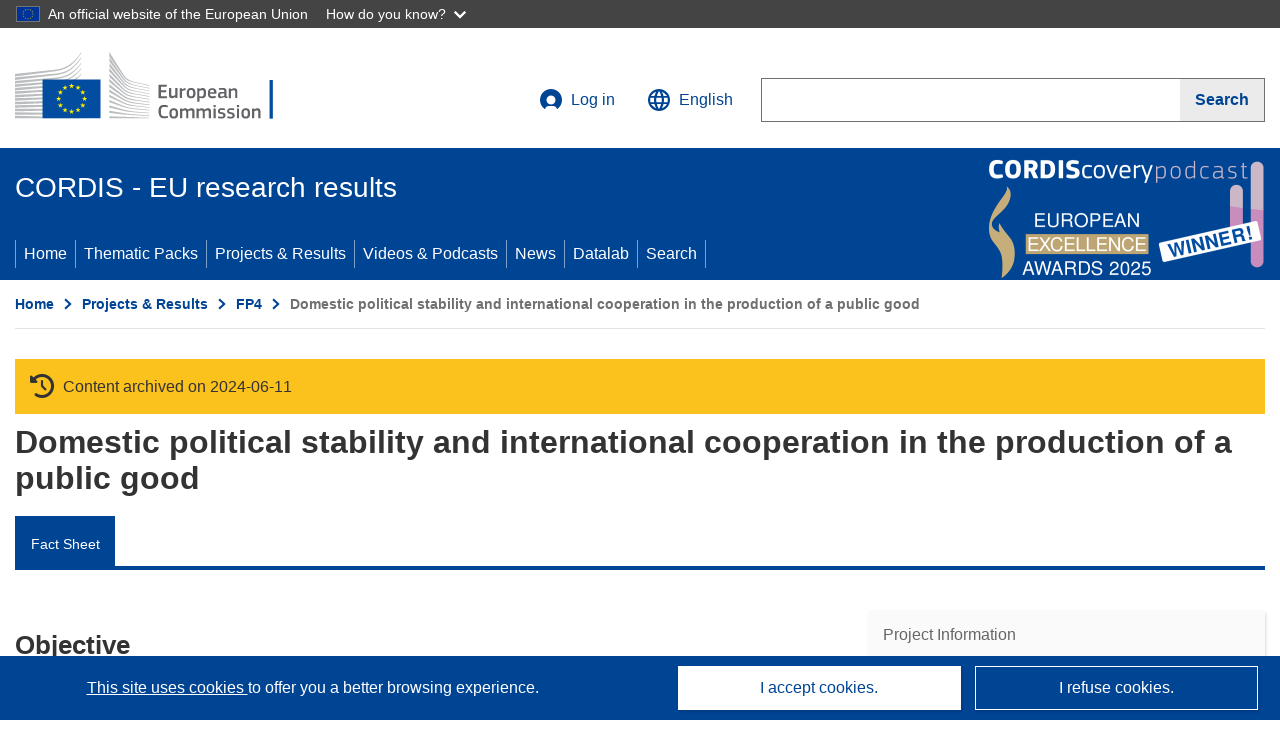

--- FILE ---
content_type: application/javascript; charset=UTF-8
request_url: https://cordis.europa.eu/datalab/visualisations/widget/api/getJsonpRsc.php?lv=&rsc=embargo&callback=jQuery37101438483369357777_1768734762679&_=1768734762680
body_size: -356
content:
jQuery37101438483369357777_1768734762679({"countries" : []}
)

--- FILE ---
content_type: application/javascript; charset=UTF-8
request_url: https://cordis.europa.eu/datalab/visualisations/widget/api/getVersion.php?callback=jQuery37101438483369357777_1768734762679&_=1768734762681
body_size: -367
content:
jQuery37101438483369357777_1768734762679("12.3.0")

--- FILE ---
content_type: application/javascript; charset=UTF-8
request_url: https://cordis.europa.eu/datalab/visualisations/widget/api/renderWidget.php?action=run&pid=FMBI950147&target=WidgetPlaceHolder&displaymeta=off&fullscreen=on&css=%2Fdatalab%2Fvisualisations%2Fwidget%2Fcss%2FwidgetMapContrib.css&type=project-contrib-map&lv=en&rootUrl=https%3A%2F%2Fcordis.europa.eu%2Fdatalab%2Fvisualisations&apikey=340e55f9-f2df-496a-9e06-99d918abede7&callback=jQuery37101438483369357777_1768734762679&_=1768734762688
body_size: 542
content:
jQuery37101438483369357777_1768734762679("<script>$(document).ready(function() {initMap(\"WidgetPlaceHolder\",false, true);showProjectContribOnMap('WidgetPlaceHolder','{\"contributors\":[{\"rcn\":\"354574\",\"name\":\"UNIVERSITE CATHOLIQUE DE LOUVAIN\",\"type\":\"coordinator\",\"terminated\":\"false\",\"active\":\"true\",\"order\":\"1\",\"ecContribution\":\"-\",\"netEcContribution\":\"-\",\"totalCost\":\"-\",\"street\":\"34,Voie du Roman Pays 34\",\"postalCode\":\"1348\",\"postBox\":\"\",\"city\":\"LOUVAIN-LA-NEUVE\",\"countryCode\":\"BE\",\"latlon\":\"50.6689974,4.6157112\",\"activityType\":\"\"},{\"rcn\":\"764311\",\"name\":\"Not available\",\"type\":\"participant\",\"terminated\":\"false\",\"active\":\"true\",\"order\":\"2\",\"ecContribution\":\"-\",\"netEcContribution\":\"-\",\"totalCost\":\"-\",\"street\":\"\",\"postalCode\":\"\",\"postBox\":\"\",\"city\":\"\",\"countryCode\":\"IT\",\"latlon\":\"\",\"activityType\":\"\"}]}');});<\/script>")